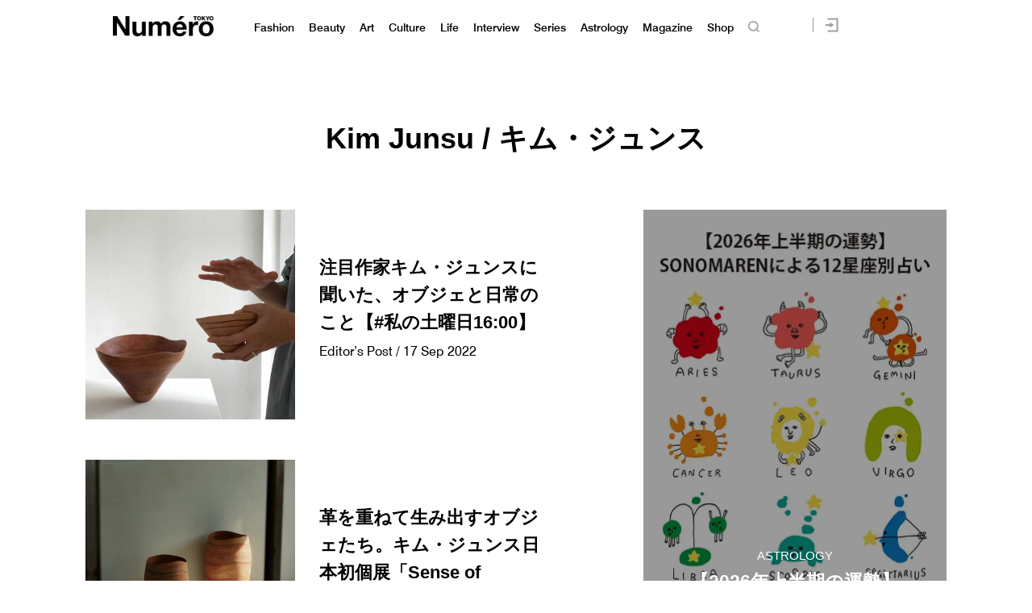

--- FILE ---
content_type: text/javascript;charset=utf-8
request_url: https://p1cluster.cxense.com/p1.js
body_size: 100
content:
cX.library.onP1('14yboc9gm66l51uhfgi3kd0h0j');


--- FILE ---
content_type: text/javascript;charset=utf-8
request_url: https://id.cxense.com/public/user/id?json=%7B%22identities%22%3A%5B%7B%22type%22%3A%22ckp%22%2C%22id%22%3A%22mknepdglwdiogc4f%22%7D%2C%7B%22type%22%3A%22lst%22%2C%22id%22%3A%2214yboc9gm66l51uhfgi3kd0h0j%22%7D%2C%7B%22type%22%3A%22cst%22%2C%22id%22%3A%2214yboc9gm66l51uhfgi3kd0h0j%22%7D%5D%7D&callback=cXJsonpCB2
body_size: 189
content:
/**/
cXJsonpCB2({"httpStatus":200,"response":{"userId":"cx:2slnryzt1ikd317ruha0oe09wi:2bjni0xo5yqjk","newUser":true}})

--- FILE ---
content_type: application/javascript; charset=utf-8
request_url: https://fundingchoicesmessages.google.com/f/AGSKWxX-aAcko1MBMsliSNiu0WVJSQaSLq-CLkEroECsNzJziyNcZu9_ufEDUTp1zRWNeMK1whl350MpgWnkx2nvaCb1c8-KBp4RaDjijBD49SmdUr6gnJwXVL_uOd7VT_LW-IA3biVj3eMlNCfUg_93FZiUr8_MudG5YjBwdoV8dqcPczf7nrPNav4tTf9T/_/ad_position=.ad6media.-popunder._type=adimg&/inc/ad.
body_size: -1288
content:
window['ad0d76b2-beb7-4753-87c3-9cab9326fa8a'] = true;

--- FILE ---
content_type: application/javascript
request_url: https://id-ap.piano.io/id/api/v1/identity/token/verify?browser_id=mknepdglwdiogc4f&page_view_id=mknepdgdnj179ohq&page_title=Kim+Junsu+%2F+%E3%82%AD%E3%83%A0%E3%83%BB%E3%82%B8%E3%83%A5%E3%83%B3%E3%82%B9+%7C+Numero+TOKYO&callback=jsonp4525&client_id=dBctUEw7pj&site=https%3A%2F%2Fnumero.jp&user_state=anon
body_size: -207
content:
jsonp4525({
  "error" : "access_denied",
  "site_cookie_domain" : ".numero.jp",
  "email_confirmation_required" : null,
  "extend_expired_access_enabled" : false,
  "authorized_by_sso" : false
})